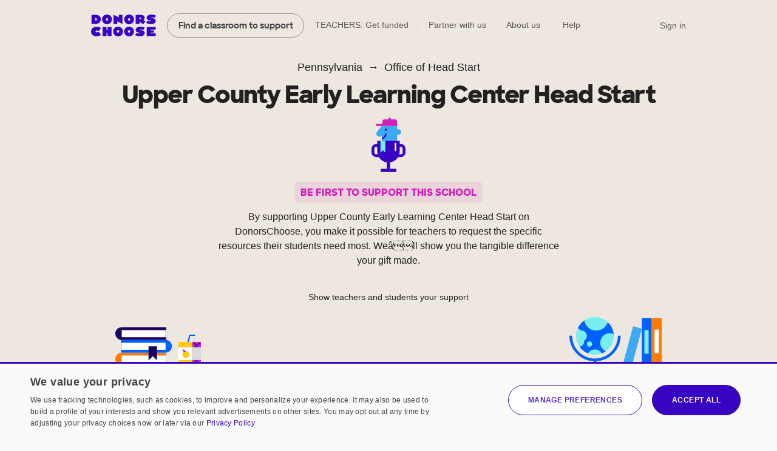

--- FILE ---
content_type: text/html;charset=UTF-8
request_url: https://www.donorschoose.org/schools/pennsylvania/office-of-head-start/upper-county-early-learning-center-head-start/122621
body_size: 12247
content:



































































	
	



































































































































































	
	




































































































 


































<!DOCTYPE html>
<html lang="en">
<head>
<meta charset="utf-8" />
<meta http-equiv="X-UA-Compatible" content="IE=edge,chrome=1" />
<meta name="format-detection" content="telephone=no" />







































































	
	








































































































	
	
		
		
			
		
	



<title>Upper County Early Learning Center Head Start in Telford, Pennsylvania on DonorsChoose</title>
<meta name="description" content="Upper County Early Learning Center Head Start is a public school in Telford, Pennsylvania that is part of Office of Head Start. It serves  studentsin Not specified ." />

<link rel="canonical" href="https://www.donorschoose.org/schools/pennsylvania/office-of-head-start/upper-county-early-learning-center-head-start/122621" />



	
		<meta property="og:image" content="https://cdn.donorschoose.net/images/school/og-image.jpg" />
		<meta property="og:image:secure_url" content="https://cdn.donorschoose.net/images/school/og-image.jpg" />
		
		
	

	<meta property="og:url" content="https://www.donorschoose.org/schools/pennsylvania/office-of-head-start/upper-county-early-learning-center-head-start/122621" />
	<meta property="og:site_name" content="DonorsChoose" />

	<meta property="og:title" content="Upper County Early Learning Center Head Start in Telford, Pennsylvania on DonorsChoose" />
	<meta property="og:description" content="Upper County Early Learning Center Head Start is a public school in Telford, Pennsylvania that is part of Office of Head Start. It serves  studentsin Not specified ." />

	<meta property="og:locale" content="en_US" />
	
		
		<meta property="og:type" content="website" />
	

	<meta name="twitter:title" content="Upper County Early Learning Center Head Start in Telford, Pennsylvania on DonorsChoose" />
	<meta name="twitter:description" content="Upper County Early Learning Center Head Start is a public school in Telford, Pennsylvania that is part of Office of Head Start. It serves  studentsin Not specified ." />
	<meta name="twitter:site" content="@donorschoose" />
	<meta name="twitter:creator" content="@donorschoose" />
	<meta name="twitter:domain" content="DonorsChoose" />
	<meta name="twitter:card" content="summary_large_image" />
	<meta name="twitter:image" content="https://cdn.donorschoose.net/images/school/og-image.jpg" />

	<meta property="fb:app_id" content="44550081712"/>

	
	
	




<link rel="apple-touch-icon" sizes="180x180" href="/apple-touch-icon.png?v=wAdEE3G333">
<link rel="icon" type="image/png" sizes="32x32" href="/favicon-32x32.png?v=wAdEE3G333">
<link rel="icon" type="image/png" sizes="16x16" href="/favicon-16x16.png?v=wAdEE3G333">
<link rel="manifest" href="/images/backend/site.webmanifest?v=wAdEE3G333">
<link rel="mask-icon" href="/safari-pinned-tab.svg?v=wAdEE3G333" color="#3803c1">
<meta name="msapplication-TileColor" content="#3803c1">
<meta name="theme-color" content="#3803c1">


<link type="text/css" rel="preload" href="https://cdn.donorschoose.net/gcss/general.css?version=a5e1cc242c7" as="style" />
<link type="text/css" rel="stylesheet" href="https://cdn.donorschoose.net/gcss/general.css?version=a5e1cc242c7" />




<link type="text/css" rel="preload" href="https://cdn.donorschoose.net/gcss/features/stats/schoolStatPage.css?version=a5e1cc242c7" as="style" />
<link type="text/css" rel="stylesheet" href="https://cdn.donorschoose.net/gcss/features/stats/schoolStatPage.css?version=a5e1cc242c7" />






































































	
	












































































<script type="text/javascript" nonce="ddc0cb4801e44b4584c9f58ccd1f4e99">
    window.addEventListener('error', function (e) {
        const data = {
            filename: e.filename,
            lineNumber: e.lineno,
            columnNumber: e.colno,
            errorType: e.error ? Object.getPrototypeOf(e.error).name : 'unknown',
            errorMessage: e.message,
        };
        // Use root-relative URL - hit secure from secure pages and WWW from WWW pages.
        fetch('/common/js_error_report.html', {
            method: 'POST',
            headers: {
                'Accept': 'application/json',
                'Content-Type': 'application/json'
            },
            body: JSON.stringify(data)
        });
    });
</script>





































































	
	




















































































<!-- CookieScript -->


    
    


































































	
	

















































































<script type="module" crossorigin="anonymous" src="https://cdn.donorschoose.net/js/output/modules/cookie-consent.js?version=a5e1cc242c7" nonce="ddc0cb4801e44b4584c9f58ccd1f4e99"  ></script>


    
    <script type="text/javascript" charset="UTF-8"
            src="//geo.cookie-script.com/s/8ec99d880e653c0a0a43478fc7185f85.js?country=pr&state=al-ak-az-ar-co-ct-de-fl-ga-hi-id-il-in-ia-ks-ky-la-me-md-ma-mi-mn-ms-mo-mt-ne-nv-nh-nj-nm-ny-nc-nd-oh-ok-or-pa-ri-sc-sd-tn-tx-ut-vt-va-wa-wv-wi-wy"
            nonce="ddc0cb4801e44b4584c9f58ccd1f4e99"
            defer></script>
    
    <script type="text/javascript" charset="UTF-8"
            src="//cdn.cookie-script.com/s/15624abd232cdef478b9553d15bd767c.js"
            nonce="ddc0cb4801e44b4584c9f58ccd1f4e99"
            defer></script>





































































	
	

















































































<script type="text/javascript" nonce="ddc0cb4801e44b4584c9f58ccd1f4e99">
self.name = "_orig";


	var distanceLearningProjectsV2Enabled = true;
	



	var distanceLearningProjectsEnabled = false;
	



var versionNum = "a5e1cc242c7";



var baseURL = "https://www.donorschoose.org/";



var secureBaseURL = "https://secure.donorschoose.org/";



var baseCacheURL = "https://cdn.donorschoose.net/";



var apiURL = "https://www.donorschoose.org/";



var baseS3URL = "https://storage.donorschoose.net/";



var secureS3URL = "https://storage.donorschoose.net/";



var baseAdminURL = "https://adminsecure.donorschoose.org/";



	var baseFrontURL = "https://www.donorschoose.org/";
	


	var secureFrontURL = "https://secure.donorschoose.org/";
	


var dcAPIKey = "H9v7hCeN";



var facebookAppId = "44550081712";



var heapApplicationId = "2017425730";



const googleAnalyticsId = '';


	var introVideoURL = "//www.youtube.com/embed/piqwb9R_Z-E?autoplay=1&wmode=opaque&cc_load_policy=1";
	


	var DPPVideoURL = "//www.youtube.com/embed/HnVe92yxQvk?autoplay=1&wmode=opaque&cc_load_policy=1";
	


	var introVideoURLNoAutoplay = "//www.youtube.com/embed/gxWPM2LMJ6I?autoplay=0&rel=0&showinfo=0&wmode=opaque&cc_load_policy=1";
	


	var equityFocusPage = "https://www.donorschoose.org/equity-focus";
	

var cspScriptTagNonce = 'ddc0cb4801e44b4584c9f58ccd1f4e99';

// Kept for now for legacy uses, but prefer the token from the cookie, which will work even for cached pages.
var csrfToken = "do_not_use";
var csrfTokenParameterName = "_csrf";
var csrfTokenHeaderName = "X-CSRF-TOKEN";
var csrfTokenCookieName = "wwwCsrfToken";


var pageName = "school_info";

var introVideoURL = "//www.youtube.com/embed/piqwb9R_Z-E?autoplay=1&wmode=opaque&cc_load_policy=1";
var equityFocusPage = "https://www.donorschoose.org/equity-focus"

var DPPVideoURL = "//www.youtube.com/embed/HnVe92yxQvk?autoplay=1&wmode=opaque&cc_load_policy=1";

var breakpointMobileWidthPx = 736;


var mobileOptimized = true;



var stripePublishableAPIKey = "pk_live_51H2kayClFZfiknz0ZOHZW5F4awL951srQfyibbHj6AhPsJJMeW8DvslUQ1BlvylhWPJ1R1YNMYHdpL3PyG6ymKEu00dNyHWgR7";


	
	const checkoutSigninNoExkey = false;


</script>




<script type="text/javascript" src="//ajax.googleapis.com/ajax/libs/jquery/3.6.0/jquery.min.js" crossorigin="anonymous" integrity="sha512-894YE6QWD5I59HgZOGReFYm4dnWc1Qt5NtvYSaNcOP+u1T9qYdvdihz0PPSiiqn/+/3e7Jo4EaG7TubfWGUrMQ==" nonce="ddc0cb4801e44b4584c9f58ccd1f4e99" ></script>



    
    
    
    
        <meta name="viewport" content="width=device-width, initial-scale=1">
    


<script type="text/javascript" nonce="ddc0cb4801e44b4584c9f58ccd1f4e99">
    
    var isMobileDevice = false;
    var isiPad = false;
</script>





































































	
	

















































































<script type="text/javascript" crossorigin="anonymous" src="https://cdn.donorschoose.net/js/output/general.js?version=a5e1cc242c7" nonce="ddc0cb4801e44b4584c9f58ccd1f4e99"  ></script>





































































	
	

















































































<script type="module" crossorigin="anonymous" src="https://cdn.donorschoose.net/js/output/modules/general-module.js?version=a5e1cc242c7" nonce="ddc0cb4801e44b4584c9f58ccd1f4e99"  ></script>













































































	
	














































































<script type="text/javascript" src="https://cdn.heapanalytics.com/js/heap-2017425730.js"
        nonce="ddc0cb4801e44b4584c9f58ccd1f4e99" defer></script>

<script type="text/javascript" nonce="ddc0cb4801e44b4584c9f58ccd1f4e99">
    
    
    window.ga = function() {};
    window.GoogleAnalyticsObject = 'ga'; //keep this line for compatibility.

    
    // Optimizely Universal Analytics Integration
    window.optimizely = window.optimizely || [];
    
    window.optimizely.push("activateUniversalAnalytics");

    

    
    (function() {
        window.heap=window.heap||[];
        window.heap.appid=heapApplicationId;
        window.heap.config={secureCookie: true, forceSSL: true};
        
        for(var o=function(e){return function(){heap.push([e].concat(Array.prototype.slice.call(arguments,0)))}},p=["addEventProperties","addUserProperties","clearEventProperties","identify","removeEventProperty","setEventProperties","track","unsetEventProperty"],c=0;c<p.length;c++)heap[p[c]]=o(p[c])
    })();
</script>






































































	
	














































































</head>
<body>






































































	
	























































































<div id="teacher-ambassador-banner" class="js-teacher-ambassador-banner">
    You're on track to get doubled donations (and unlock a reward for the colleague who referred you). Keep up the great work!
</div>


<div id="mainHeader" data-header-type="">

    <div class="all-other-banners">
        <div id="annual-receipt-banner">
            <a tabindex="0" aria-label="close alert" class="dismiss js-hide-annual-receipt-banner" href="#">
                


































































	
	















































































	




<svg  class="icon icon-delete is-button"><use xlink:href="/images/icon/icon-junior.svg#icon-delete"></use></svg>

            </a>
            Take credit for your charitable giving! Check out your <a class="tax-link" href="https://secure.donorschoose.org/donors/giving_history.html">tax receipts</a>
        </div>

        
        
        
        


































































	
	






















































































	
	
		
	







        

        
        


































































	
	






















































































	
	
		
	







        

        
        
        


































































	
	






















































































	
	
		
	








        
        


































































	
	






















































































	
	
		
	








        
        
        


































































	
	






















































































	
	
		
	







        
        


































































	
	






















































































	
	
		
	








        

        
        
        


































































	
	






















































































	
	
		
	








        
        


































































	
	






















































































	
	
		
	







        
        


































































	
	






















































































	
	
		
	







        
        


































































	
	






















































































	
	
		
	







        


        
        
        


































































	
	






















































































	
	
		
	







        



        
        


































































	
	






















































































	
	
		
	







        
        
        


































































	
	






















































































	
	
		
	







        

        
        
        


































































	
	






















































































	
	
		
	







        

        
        
        


































































	
	






















































































	
	
		
	







        


































































	
	






















































































	
	
		
	








        
        


































































	
	






















































































	
	
		
	







        


































































	
	






















































































	
	
		
	










        
        


































































	
	






















































































	
	
		
	








        
        


































































	
	






















































































	
	
		
	








        
        


































































	
	






















































































	
	
		
	








        
        


































































	
	






















































































	
	
		
	









        
        


































































	
	






















































































	
	
		
	








        
        


































































	
	






















































































	
	
		
	








        
        


































































	
	






















































































	
	
		
	








        
        


































































	
	






















































































	
	
		
	








        
        


































































	
	






















































































	
	
		
	








        
        


































































	
	






















































































	
	
		
	








        
        


































































	
	






















































































	
	
		
	








        
        


































































	
	






















































































	
	
		
	







        
        


































































	
	






















































































	
	
		
	








        
        


































































	
	






















































































	
	
		
	








        
        


































































	
	






















































































	
	
		
	








        
        
        


































































	
	






















































































	
	
		
	







        
        


































































	
	






















































































	
	
		
	







        
        
        


































































	
	






















































































	
	
		
	








        
        
        


































































	
	






















































































	
	
		
	








        
        
        


































































	
	






















































































	
	
		
	








        
        


































































	
	






















































































	
	
		
	








        
        


































































	
	






















































































	
	
		
	








        
        
        


































































	
	






















































































	
	
		
	







        
        


































































	
	






















































































	
	
		
	








        

        
        
        


































































	
	






















































































	
	
		
	








        
        


































































	
	






















































































	
	
		
	








        
        


































































	
	






















































































	
	
		
	








        
        


































































	
	






















































































	
	
		
	








        
        
        


































































	
	






















































































	
	
		
	








        
        


































































	
	






















































































	
	
		
	








        
        


































































	
	






















































































	
	
		
	








        
        


































































	
	






















































































	
	
		
	








        
        <div class="quick-donate-header show-quick-donate">
            <a href="https://secure.donorschoose.org/credits" class="button-secondary small quick-donate-button">Donate</a>
        </div>

        <div class="use-credits-header">
            <div class="use-credits-container">
                <span class="message">To use your <strong>$50 gift card credits</strong>, find a project to fund and we'll automatically apply your credits at checkout.</span>
                <a target="_top" href="https://www.donorschoose.org/donors/search.html" class="button-secondary small">Find a classroom project</a>
            </div>
        </div>

        <div id="promo-code-redemption-banner" class="promo-banner">
            <div class="container">
                <span id="promo-code-redemption-message" class="banner-content">Your promo code has been successfully applied and will be reflected in checkout.</span>
            </div>
        </div>

        <div id="teacher-email-confirm-banner" class="banner-alert highlight redux">
            <div class="container">
                <p>
                    Check your email to verify your account and get started on your first project. <a href="https://secure.donorschoose.org/teacher/confirmEmail.html">Didn't receive the email?</a>
                </p>
                <a tabindex="0" aria-label="close alert" class="close js-hide-teacher-email-confirm-banner" href="#">
                    


































































	
	















































































	




<svg  class="icon icon-delete is-button"><use xlink:href="/images/icon/icon-junior.svg#icon-delete"></use></svg>

                </a>
            </div>
        </div>
    </div>

    <nav id="mobile-header">
        <a target="_top" class="logo DClogo js-mobile-dc-logo" href="https://www.donorschoose.org/">DonorsChoose</a>
        <div class="menu-items">
            <a class="mini-cart" data-value="" href="https://secure.donorschoose.org/donors/givingCart.html">


































































	
	















































































	




<svg  class="icon icon-cart "><use xlink:href="/images/icon/icon-junior.svg#icon-cart"></use></svg>
</a>
            <span tabindex="0" class="button-secondary small menu-icon js-mobile-menu js-click-on-enter-or-space">Menu</span>
        </div>
    </nav>

    <a href="#mainBody" class="skip-navigation">Skip to main content</a>

    <!-- REDUX HEADER -->
    <nav id="main-header" class="teacher">
        <div id="header-links">
            <a target="_top" class="logo DClogo js-header-link-dc-logo" href="https://www.donorschoose.org/">DonorsChoose</a>
            <a target="_top" class="button-secondary small find-classroom js-header-link-search" href="https://www.donorschoose.org/donors/search.html">Find a classroom to support</a>
            <a target="_top" class="get-funded js-header-link-get-funded" href="https://www.donorschoose.org/teachers">TEACHERS: Get funded</a>
            <a target="_top" class="partnerships js-header-link-partners" href="https://www.donorschoose.org/about/partner_center.html">Partner with us</a>
            <a target="_top" class="about js-header-link-about" href="https://www.donorschoose.org/about">About us</a>
            <div class="other-ways-to-give">
                <a target="_top" class="ways-to-give js-header-other-ways-to-give" href="https://www.donorschoose.org/waystogive">Other ways to give</a>
                <div class="other-ways-to-give-hover">
                    <a class="ways-to-give-option" target="_top" href="https://secure.donorschoose.org/about/partner_center.html" role="link" aria-label="link to partner center">
                        <div class="graphic partner-with-us" role="img" aria-label="partner with us icon"></div>
                        <div class="option-text">
                            <h3>Partner with us</h3>
                            <p>Is your company or foundation looking to make an impact? DonorsChoose offers the most direct way to make a difference for public school students and teachers.</p>
                        </div>
                    </a>
                    <a class="ways-to-give-option" target="_top" href="https://help.donorschoose.org/hc/en-us/articles/115015863248-Donating-using-cryptocurrency" role="link" aria-label="link to cryptocurrency help center article">
                        <div class="graphic cryptocurrency" role="img" aria-label="cryptocurrency icon"></div>
                        <div class="option-text">
                            <h3>Cryptocurrency</h3>
                            <p>Would you like to use your cryptocurrency to make a donation? If you're interested in donating digital currency, we currently accept Bitcoin, Bitcoin Cash, Ethereum, or Litecoin.</p>
                        </div>
                    </a>
                    <a class="ways-to-give-option" target="_top" href="https://secure.donorschoose.org/donors/account-credit" role="link" aria-label="link to account credit">
                        <div class="graphic account-credits" role="img" aria-label="account credits icon"></div>
                        <div class="option-text">
                            <h3>Account credits</h3>
                            <p>Do you want to donate once but support teachers year-round? Account credits are funds that you can contribute now and draw from later to fund classroom projects.</p>
                        </div>
                    </a>
                    <a class="ways-to-give-option" target="_top" href="https://help.donorschoose.org/hc/en-us/articles/202500908-Donate-by-stock-transfer" role="link" aria-label="link to stocks help center article">
                        <div class="graphic stocks" role="img" aria-label="stocks icon"></div>
                        <div class="option-text">
                            <h3>Stocks</h3>
                            <p>If you choose to donate stocks, we'll guide you on what steps to take. After processing, you'll receive a gift code that you can use to support projects that move you.</p>
                        </div>
                    </a>
                    <a class="ways-to-give-option" target="_top" href="https://help.donorschoose.org/hc/en-us/articles/201937176" role="link" aria-label="link to legacy gifting help center article">
                        <div class="graphic legacy-gift" role="img" aria-label="legacy gifting icon"></div>
                        <div class="option-text">
                            <h3>Legacy gift</h3>
                            <p>Thank you for considering us as part of your plans to leave an impact that supports education. You can name DonorsChoose as a beneficiary, and we'll help tailor exactly where you'd like your support to land.</p>
                        </div>
                    </a>
                    <a class="ways-to-give-option" target="_top" href="https://secure.donorschoose.org/donors/recurring_donation_landing.html" role="link" aria-label="link to monthly giving">
                        <div class="graphic monthly" role="img" aria-label="monthly giving icon"></div>
                        <div class="option-text">
                            <h3>Give monthly</h3>
                            <p>Choose to donate monthly at a self-specified dollar amount. We'll charge you today and give you account credits that you can use to support projects that inspire you over the next 12 months.</p>
                        </div>
                    </a>
                    
                    
                        
                        <a class="ways-to-give-option" target="_top" href="https://www.donorschoose.org/about/donor-advised-funds.html" role="link" aria-label="link to donor advised funds">
                            
                            
                            <div class="graphic daf" role="img" aria-label="donor-advised funds icon"></div>
                            <div class="option-text">
                                <h3>Donor-advised funds</h3>
                                <p>The best way to give to DonorsChoose through your DAF is with account credits. Purchase the credits, then pick projects to support over the next 12 months.</p>
                            </div>
                        </a>
                        <a class="ways-to-give-option" target="_top" href="https://help.donorschoose.org/hc/en-us/articles/1500003375961-Donate-with-Qualified-Charitable-Distributions-QCD-through-your-IRA" role="link" aria-label="link to IRA help center article">
                            <div class="graphic ira" role="img" aria-label="IRA icon"></div>
                            <div class="option-text">
                                <h3>IRA</h3>
                                <p>Do you want to choose projects with Qualified Charitable Distributions from your IRA? We'll help you generate the information your IRA Custodian needs.</p>
                            </div>
                        </a>
                </div>

            </div>

            <a target="_top" class="help js-header-link-help" href="https://help.donorschoose.org/">Help</a><a target="_top" class="accessibility js-header-link-accessibility" href="https://www.donorschoose.org/about/accessibility.html">Web Accessibility</a></div><!-- no white space here --><div id="account-links" class="account">
        <span class="cart-group">
            <a class="mini-cart" aria-label="checkout donation" tabindex="0" data-value="" href="https://secure.donorschoose.org/donors/givingCart.html">


































































	
	















































































	




<svg  class="icon icon-cart "><use xlink:href="/images/icon/icon-junior.svg#icon-cart"></use></svg>

            </a>
            <span class="cart-message"></span>
        </span>
        <div id="signin-link" class="account">
            
            <a target="_top" class="js-header-link-sign-in" href="https://secure.donorschoose.org/common/signin.html?pageFromType=">Sign in</a>
        </div>
        <div id="user-account-links">
            <a target="_top" href="https://secure.donorschoose.org/common/myaccount.html" id="account-trigger" class="js-header-link-greeting"><span class="greetings"></span>


































































	
	















































































	




<svg  class="icon icon-navigatedown "><use xlink:href="/images/icon/icon-junior.svg#icon-navigatedown"></use></svg>
</a>
            <div class="subnav account"></div>
        </div>
    </div>
    </nav>

    <div class="newbie-banner match-code">
        <div class="container charity">
            <a tabindex="0" aria-label="close alert" class="dismiss js-hide-match-code" href="#">
                


































































	
	















































































	




<svg  class="icon icon-delete is-button"><use xlink:href="/images/icon/icon-junior.svg#icon-delete"></use></svg>

            </a>
            <div class="description">
                <div class="map-point"></div>
                <h3><span class="subtitle">Help teachers & students in your hometown this season!</span><br> Use code <span class="promo-emphasis">HOME</span> at checkout and your donation will be <span class="promo-emphasis">matched up to $100</span>.</h3>
            </div>
        </div>
    </div>

    <div id="teacher-school-email-confirm-banner">
        <div class="screen">
        </div>
        <div class="overlay verification-confirmed-message">
            


































































	
	















































































	




<svg  class="icon icon-check "><use xlink:href="/images/icon/icon-junior.svg#icon-check"></use></svg>

            <p>
                Your school email address was successfully verified.
            </p>
            <a tabindex="0" class="button-primary close js-hide-teacher-school-email-confirm-banner" href="#">
                Got it
            </a>
        </div>
    </div>


</div>

<!-- IE SPECIFIC logic to display lives in userAgent.js-->
<div id="ie_header_error_holder" class="banner-alert highlight">
    <div class="container">
        <p>
            <strong>Your web browser might not work well with our site.</strong> We recommend you <a href="#" class="js-upgrade-browser-link">upgrade your browser</a>.
        </p>
        <div id="other-browsers">
            <div class="other-browser"><a href="http://www.mozilla.org" target="_blank">Firefox</a></div>
            <div class="other-browser"><a href="http://www.apple.com/safari" target="_blank">Safari</a></div>
            <div class="other-browser"><a href="http://www.google.com/chrome/" target="_blank">Google Chrome</a></div>
            <div class="other-browser"><a href="http://www.microsoft.com/edge" target="_blank">Microsoft Edge</a></div>
        </div>
    </div>
</div>
<!-- /IE SPECIFIC -->


<!-- PROMO STRIP: SITE-WIDE zone 55555 or HOMEPAGE zone 10001 -->

    

<!-- /PROMO STRIP: SITE-WIDE zone 55555 or HOMEPAGE zone 10001 -->



<!-- MAIN BODY -->




<!-- TITLE BAR -->


<!-- /TITLE BAR -->

<!-- INNER_BODY -->
<div tabindex=0 id="mainBody">

<!-- MESSAGES -->

<div class="errorbar">






</div>

<!-- /MESSAGES -->

<!-- LEFT_NAV -->

<!-- /LEFT_NAV -->
<!-- CENTER BODY -->

		<div id="js-init-data" style="display: none">{&#034;monthlySchoolDonationEnabled&#034;:false,&#034;callToActionDisplayName&#034;:&#034;Upper County Early Learning Center Head Start&#034;,&#034;allowSchoolLevelGiving&#034;:true,&#034;hasFundedProjects&#034;:false,&#034;projectGratitudeData&#034;:[],&#034;pageName&#034;:&#034;schoolpage_122621&#034;,&#034;usesDonorsChoose&#034;:false,&#034;infoPageType&#034;:&#034;school&#034;,&#034;demographicsInfo&#034;:{&#034;numStudents&#034;:null,&#034;numTeachers&#034;:null,&#034;percentFrplEligible&#034;:23,&#034;percentAsian&#034;:3,&#034;percentBlack&#034;:2,&#034;percentWhite&#034;:84,&#034;percentIndigenous&#034;:0,&#034;percentLatinx&#034;:5,&#034;showFreeAndReducedPriceLunchInfo&#034;:true,&#034;showDemographicsInfo&#034;:true,&#034;sourceTooltipString&#034;:&#034;US Census Data for the surrounding geographic area&#034;,&#034;gradesServed&#034;:&#034;Not specified&#034;,&#034;studentTeacherRatio&#034;:null,&#034;demographicsDataSource&#034;:&#034;Census ZCTA&#034;,&#034;equityFocus&#034;:false,&#034;titleOne&#034;:false,&#034;metroType&#034;:&#034;UNCLASSIFIED&#034;,&#034;ncesMetroType&#034;:null},&#034;schoolId&#034;:122621,&#034;financialInfo&#034;:null,&#034;twitterShareText&#034;:&#034;Learn more about Upper County Early Learning Center Head Start on @DonorsChoose:&#034;,&#034;schoolName&#034;:&#034;Upper County Early Learning Center Head Start&#034;,&#034;canonicalPageUrl&#034;:&#034;schools/pennsylvania/office-of-head-start/upper-county-early-learning-center-head-start/122621&#034;}</div>

        <section class="area-intro area-breadcrumb" id="give">
            <div class="container">
                <ul class="breadcrumb">
                    <li><a class="state" href="https://www.donorschoose.org/schools/pennsylvania">Pennsylvania</a></li>
                    <li><a class="district" href="https://www.donorschoose.org/schools/pennsylvania/office-of-head-start/16828">Office of Head Start</a></li>
                </ul>
                <h1 class="school js-entity-name">Upper County Early Learning Center Head Start</h1>
                <div class="school-title-info empty">
                    
                        <div class="founding-supporter">
                            <div class="founding-person"></div>
                            <div class="trophy"></div>
                        </div>
                        <h3 class="no-active-teachers">BE FIRST TO SUPPORT THIS SCHOOL</h3>
                        <p>By supporting Upper County Early Learning Center Head Start on DonorsChoose, you make it possible for teachers to request the specific resources their students need most. Weâll show you the tangible difference your gift made.</p>
                    
                    
                    
                    
                    






                    <div class="donor-size">
                        
                            
                            
                                Show teachers and students your support
                            
                        
                    </div>
                    <div id="react-cta-widget" class="js-navigation"></div>
                    <div class="pad"></div>
                </div>
            </div>
        </section>
        
        <section class="area-about" id="about">
            <div class="container">
                <div class="fluid-container">
                    <div class="col col8">
                        <h3>About this school</h3>
                        <div class="description">Upper County Early Learning Center Head Start is
                            
                                
                                    
                                        a public school
                                        
                                        
                                        
                                        
                                    
                                
                                
                            
                            in Telford, Pennsylvania that is part of Office of Head Start.
                            
                                
                                
                            
                            
                                
                                
                                
                                
                            
                        </div>
                        
                        
                            <div class="no-teachers">

                            </div>
                        
                    </div>
                    <div class="col col4">
                        <div class="school-info-wrapper">
                            <div id="react-follow" class="follow-container"></div>
                            <div class="school-info-stat public-school">
                                Public School
                            </div>
                            
                            <div class="school-info-stat grades">
                                    Grades Not specified
                            </div>
                            <div class="school-info-stat students-reached">
                                
                                    
                                    
                                        # of students unavailable
                                    
                                
                            </div>
                            <div class="school-info-stat teachers">
                                
                                    
                                    
                                        # of teachers unavailable
                                    
                                
                            </div>
                            <div class="school-info-stat location">
                                <div>
                                    <div>
                                            4030 Bethlehem Pike<span class="tooltip-wrapper" tabindex="0">
                                                


































































	
	















































































	




<svg  class="icon icon-help populate-tooltip"><use xlink:href="/images/icon/icon-junior.svg#icon-help"></use></svg>

                                                <span class="hover-tooltip">Contact info is sourced from our partners at MDR Education, and DonorsChoose updates our site ahead of each school year.</span>
                                            </span>
                                    </div>
                                    <div>Telford, PA 18969
                                        
                                        <a href="/donors/map.html?startingZip=18969">View local requests</a>
                                    </div>
                                </div>
                            </div>
                            
                        </div>
                    </div>
                </div>
            </div>
        </section>
        <section id="subnav-container" class="js-navigation">
            <div id="subnav" class="container">
                    <div id="active-bar"></div>
                    <a class="button-primary small" href="#main-header">Give to this school</a>
                    <a href="#about" data-target="#about" class="js-nav-link" aria-current="page">About</a>
                    
                    
                    <a href="#teachers" data-target="#teachers" class="js-nav-link">Teachers</a>
                    
                        <a href="#students" data-target="#students" class="js-nav-link">Students</a>
                    
                    
            </div>
        </section>
        <div class="pad"></div>
        
        <div class="container">
            <div class="reinforcement">
                <div class="left">
                    <div class="pre-header">Direct, proactive support</div>
                    <div class="research">
                        <span class="highlight">Empower teachers at</span> Upper County Early Learning Center Head Start <span class="highlight">to request what their students need.</span>
                    </div>
                    <a class="button-primary" href="#top">Give to this school</a>
                </div>
                <div class="right">
                    <div class="attribution">
                        <div class="top">Ms. Vero, a DonorsChoose teacher for 9 years.</div>
                        <div class="bottom">Kindergarten teacher at PS81 - Robert J. Christen School in Bronx, NY</div>
                    </div>
                </div>
            </div>
        </div>
        
        <section class="area-teachers js-content-section" id="teachers">
            <div class="container">
                <h2>Upper County Early Learning Center Head Start Teachers on DonorsChoose</h2>
                
                
                    <p class="no-teachers">No teachers registered with DonorsChoose yet</p>
                    <div class="active-teachers-section">
                        <div class="illo"></div>
                        <div class="empty">
                                <div class="help-content">
                                    <h3>Help a teacher get started!</h3>
                                    <p><strong>Share this link</strong> with a teacher you know to invite them to create their first project and help fundraise. By making a donation and we'll reach out to the principal to get a teacher started and fund their first request.</p>
                                    
                                    <div id="shareBar"
                                         data-entityURL="https://www.donorschoose.org/schools/pennsylvania/office-of-head-start/upper-county-early-learning-center-head-start/122621"
                                         data-tafURL="https://secure.donorschoose.org/donors/share_schoolpage.html?school=122621"
                                         data-nextdoor-share-body="Hi! I'm a neighbor here looking to get support for Upper County Early Learning Center Head Start: "
                                         data-custom-header="Give this school a boost!"
                                         data-custom-body="Encourage others to donate to Upper County Early Learning Center Head Start"
                                         data-hide-email-share="false"
                                         data-hide-nextdoor-share="false"
                                    ></div>
                                </div>
                            </div>
                    </div>
                
            </div>
        </section>
        
        		<section class="area-flag tapestry">
			<div class="container">
				<h2>DonorsChoose is the most trusted classroom funding site for public school teachers.</h2>
                <p>Every donation funds real needs &mdash; pencils, books, lab equipment, art supplies, and more &mdash; helping students learn and thrive. We ship supplies directly to the school, and you'll see exactly where each dollar goes.</p>
				<a href="https://www.donorschoose.org/about" class="button-secondary button-overlay small">See how DonorsChoose works</a>
			</div>
		</section>


		
			



































































	
	













































































	<section class="area-demo js-content-section" id="students">
		<div class="container">
			<h2>Upper County Early Learning Center Head Start Demographics
			</h2>
			<div class="fluid-container">
				<div class="col col12">
					<div class="breakdown">
						<div class="charts">
							
								
									<div class="frpl">
										<div id="frpl-chart">
											<canvas id="js-frpl-chart" width="100" height="100"></canvas>
											<div class="stat-group">
												<div class="stat-amount">23%</div>
												<div class="stat-label">of students receive free or reduced price lunch
													<span class="tooltip-wrapper" tabindex="0">
														


































































	
	















































































	




<svg  class="icon icon-help populate-tooltip"><use xlink:href="/images/icon/icon-junior.svg#icon-help"></use></svg>

														<span class="hover-tooltip">
															Data about students' economic need comes from the National Center for Education Statistics, via our partners at MDR Education. <a
															href="https://help.donorschoose.org/hc/en-us/articles/202375748-How-is-a-school-s-economic-need-level-defined-at-DonorsChoose-">Learn more</a>
														</span>
													</span>
												</div>
											</div>
										</div>
									</div>
								
								
							
							
								
									<div class="ppoc">
										<div id="demographics-chart">
											<canvas id="js-demographics-chart-1" width="100" height="100"/>
										</div>
										<div class="caption">Source: US Census Data for the surrounding geographic area</div>
										<div class="stat-group">
											<div class="stat-amount">10%</div>
											<div class="stat-label">of students are Black, Latino, Native
												American, or Asian
												<span class="tooltip-wrapper" tabindex="0">
													


































































	
	















































































	




<svg  class="icon icon-help populate-tooltip"><use xlink:href="/images/icon/icon-junior.svg#icon-help"></use></svg>
<span class="hover-tooltip">
													Data about school demographics comes from the National Center for Education Statistics, via our partners at MDR Education. The numbers in this chart may not add up to 100% because of limitations in the available data.</span>
												</span>
											</div>
										</div>
									</div>
								
								
							
						</div>
					</div>
				</div>
			</div>
			<div class="fluid-container">
				<div class="col col2"></div>
				<div class="col col8">
					<div class="inequality-callout">
						<p>Schools in districts that mainly serve students of color receive substantially less state and
							local support than similar districts that serve primarily White students. <a
									class="subtle-link" href="https://www.donorschoose.org/equity-focus">Learn more about this gap, why it exists, and how you
								can help close it.</a></p>
					</div>
				</div>
				<div class="col col2"></div>
			</div>
		</div>
	</section>


		

		
		

	
<!-- /CENTER BODY -->
<!-- RIGHT_NAV -->

<!-- /RIGHT_NAV -->
</div>
<!-- /INNER_BODY -->

<!-- /MAIN BODY -->





































































	
	














































































<!-- SET VARS FOR DONATION ACQ. TRACKING -->
<script type="text/javascript" nonce="ddc0cb4801e44b4584c9f58ccd1f4e99">/* <![CDATA[ */
var genLandingURL = location.href;


/* ]]> */</script>
<!-- SET VARS FOR DONATION ACQ. TRACKING -->





































































	
	

























































































<script type="text/javascript" nonce="ddc0cb4801e44b4584c9f58ccd1f4e99">
	if (document.getElementsByClassName('js-page-specific-javascript-variables').length > 0) {
		const jsVariables = JSON.parse(document.getElementsByClassName('js-page-specific-javascript-variables')[0].textContent);
		for (var key in jsVariables) {
			if (jsVariables.hasOwnProperty(key)) {
				window[key] = jsVariables[key];
			}
		}
	}
</script>




<div id="signin-overlay-main"></div>



































































	
	

















































































<script type="module" crossorigin="anonymous" src="https://cdn.donorschoose.net/js/output/modules/signin-overlay.js?version=a5e1cc242c7" nonce="ddc0cb4801e44b4584c9f58ccd1f4e99"  ></script>




	
	
		


































































	
	

















































































<script type="module" crossorigin="anonymous" src="https://cdn.donorschoose.net/js/output/modules/info-landing-page.js?version=a5e1cc242c7" nonce="ddc0cb4801e44b4584c9f58ccd1f4e99"  ></script>

	
		


































































	
	

















































































<script type="module" crossorigin="anonymous" src="https://cdn.donorschoose.net/js/output/modules/standardOnePager.js?version=a5e1cc242c7" nonce="ddc0cb4801e44b4584c9f58ccd1f4e99"  ></script>

	




    
    
    
        


































































	
	















































































<!-- FOOTER -->



<footer id="mainFooter">
	<div class="footer-container">
		<div class="fluid-container">

			<div id="footer-mobile-links" class="mobile">
				<a target="_top" class="button-secondary small" href="https://help.donorschoose.org/">Help center</a>

				<ul>
					<li><a target="_top" href="https://www.donorschoose.org/donors/search.html">Find a project</a></li>
					<li><a target="_top" href="https://www.donorschoose.org/donors/giftoptions.html">Gift cards</a> / <a target="_top" href="https://shop.donorschoose.org/">Store</a></li>
					<li><a target="_top" href="https://www.donorschoose.org/about/partner_center.html">Partner with us</a></li>
					<li><a target="_top" href="https://help.donorschoose.org/hc/en-us/articles/202002793">Support us</a></li>
					<li><a target="_top" href="https://www.donorschoose.org/volunteer">Volunteer with us</a></li>
					<li><a target="_top" href="https://playground.donorschoose.org/">Design playground</a></li>
					<li><a target="_top" href="https://www.donorschoose.org/about/ways-to-give.html">Ways to give</a></li>
				</ul>
				<ul>
					<li><a target="_top" href="https://www.donorschoose.org/about">About us</a></li>
					<li><a target="_top" href="https://www.donorschoose.org/equity-focus">Our Equity Focus</a></li>
					<li><a target="_top" href="https://www.donorschoose.org/careers">Join our team</a></li>
					<li><a target="_top" href="https://www.donorschoose.org/communities">Communities</a></li>
					<li><a target="_top" href="https://www.donorschoose.org/blog/">Blog</a></li>
					<li><a target="_top" href="https://www.donorschoose.org/about/media.html">Media info</a></li>
					<li><a target="_top" href="https://www.donorschoose.org/common/contact_landing.html">Contact us</a></li>
				</ul>

			</div><!--#footer-mobile-links-->


			<div class="col col6">
				<div id="footerSummary">
					<h5>Supporting teachers and students since&nbsp;2000</h5>
					<p>DonorsChoose makes it easy for anyone to help a classroom in need. Public school teachers from every corner of America create classroom project requests, and you can give any amount to the project that inspires you.</p>
                    <p class="footer-award">We've earned the highest possible ratings from <a class="subtle-link" href="https://www.charitywatch.org/ratings-and-metrics/donorschooseorg/706" target="_blank">Charity Watch</a>, <a class="subtle-link" href="https://www.charitynavigator.org/ein/134129457" target="_blank">Charity Navigator</a>, and <a class="subtle-link" href="https://www.guidestar.org/profile/13-4129457" target="_blank">Guidestar</a>.</p>
                    <div class="stats"></div>
                    <p>EIN: 13-4129457</p>
                </div>
			</div>

			<div id="footerLinks" class="desktop">
				<div class="col col2">
					<h5>About Us</h5>
					<ul>
						<li><a target="_top" href="https://www.donorschoose.org/about">Mission</a></li>
						<li><a target="_top" href="https://www.donorschoose.org/about/impact.html">Impact</a></li>
						<li><a target="_top" href="https://www.donorschoose.org/equity-focus">Equity Focus</a></li>
						<li><a target="_top" href="https://www.donorschoose.org/about/finance.html">Finances</a></li>
						<li><a target="_top" href="https://www.donorschoose.org/about/meet_the_team.html">Staff &amp; Board</a></li>
						<li><a target="_top" href="https://www.donorschoose.org/careers">Careers</a></li>
						<li><a target="_top" href="https://www.donorschoose.org/about/accessibility.html">Web Accessibility</a></li>
					</ul>
				</div>

				<div class="col col2">
					<h5><a target="_top" class="subtle-link" href="https://www.donorschoose.org/about/ways-to-give.html">Ways to Give</a></h5>
					<ul>
						<li><a target="_top" href="https://www.donorschoose.org/donors/search.html">Find a project</a></li>
						<li><a target="_top" href="https://secure.donorschoose.org/donors/account-credit">Account credits</a></li>
						<li><a target="_top" href="https://www.donorschoose.org/donors/giftoptions.html">Gift cards</a>
                        
                            
                            
                                <li><a target="_top" href="https://www.donorschoose.org/about/donor-advised-funds.html">Donor-advised funds</a></li>
                            
                        
						<li><a target="_top" href="https://www.donorschoose.org/about/partner_center.html">Partner with us</a></li>
						<li><a target="_top" href="https://www.donorschoose.org/donors/recurring_donation_landing.html">Give monthly</a></li>
						<li><a target="_top" href="https://www.donorschoose.org/volunteer">Volunteer with us</a></li>
						<li><a target="_top" href="https://help.donorschoose.org/hc/en-us/articles/201937176">Leave a legacy gift</a></li>
						<li><a target="_top" href="https://www.donorschoose.org/donors/direct-gift">Unrestricted gift</a></li>
					</ul>
				</div>

				<div class="col col2">
					<h5>Connect</h5>
					<ul>
						<li><a target="_top" href="https://help.donorschoose.org/">Help center</a></li>
						<li><a target="_top" href="https://www.donorschoose.org/communities">Communities</a></li>
						<li><a target="_top" href="https://www.donorschoose.org/about/media.html">Media</a> / <a target="_top" href="https://www.donorschoose.org/blog/">Blog</a></li>
						<li><a target="_top" href="https://www.donorschoose.org/data">Open data</a></li>
						<li><a target="_top" href="https://playground.donorschoose.org/">Design playground</a></li>
						<li><a target="_top" href="https://www.donorschoose.org/common/contact_landing.html">Contact us</a></li>
					</ul>
				</div>

            </div>
		</div>
        <div class="secondary-actions fluid-container">
            <div class="socials">
                <div id="footer-share-links">
                    <h5>Join our community:</h5>
                    <ul>
                        <li>
                            <a aria-label="Instagram" target="_top" class="js-footer-share-link-instagram instagram" href="https://instagram.com/donorschoose"></a>
                        </li>
                        <li>
                            <a aria-label="LinkedIn" target="_top" class="js-footer-share-link-linkedin linkedin" href="https://www.linkedin.com/company/donorschoose"></a>
                        </li>
                        <li>
                            <a aria-label="Facebook" target="_top" class="js-footer-share-link-facebook facebook" href="https://www.facebook.com/DonorsChoose"></a>
                        </li>

                        <li>
                            <a aria-label="TikTok" target="_top" class="js-footer-share-link-tiktok tiktok" href="https://www.tiktok.com/@donorschoose"></a>
                        </li>
                    </ul>
                </div>
            </div>
            <div id="email-contact-sign-up-widget" class="form-redux"></div>
        </div>

		<div id="footer-teacher-link">
			<p>Information for <a href="https://www.donorschoose.org/teachers" class="subtle-link" target="_top">Teachers</a>, <a href="https://www.donorschoose.org/principals" class="subtle-link" target="_top">Principals</a>, <a href="https://www.donorschoose.org/district-leaders" class="subtle-link" target="_top">District Leaders</a>, and <a href="https://www.donorschoose.org/state-leaders" class="subtle-link" target="_top">Government Officials</a></p>
		</div>
	</div>

	<div id="footer-supporters">
		<div class="footer-container">
			<p>Open to every public school in America thanks to <a target="_top" href="https://www.donorschoose.org/about/our_supporters.html">our partners</a></p>
            <div class="partner-tier premier-tier desktop">
                <a target="_top" href="https://www.donorschoose.org/about/our_supporters.html"><div aria-label="Ripple" class="footer-logo logo-ripple"></div></a>
            </div>

			<div class="partner-tier top-tier desktop">
				<a target="_top" href="https://www.donorschoose.org/about/our_supporters.html"><div aria-label="PNC Foundation" class="footer-logo logo-pnc"></div></a>
				<a target="_top" href="https://www.donorschoose.org/about/our_supporters.html"><div aria-label="Nevada Department of Education" class="footer-logo logo-nevada-doe"></div></a>
			</div>

			<div class="partner-tier second-tier desktop">
				<a target="_top" href="https://www.donorschoose.org/about/our_supporters.html"><div aria-label="Hawaii Department of Education" class="footer-logo logo-hawaii-doe"></div></a>
                <a target="_top" href="https://www.donorschoose.org/about/our_supporters.html"><div aria-label="Delaware Department of Education" class="footer-logo logo-delaware-doe"></div></a>
                <a target="_top" href="https://www.donorschoose.org/about/our_supporters.html"><div aria-label="Bezos" class="footer-logo logo-bezos"></div></a>
                <a target="_top" href="https://www.donorschoose.org/about/our_supporters.html"><div aria-label="Google.org" class="footer-logo logo-google"></div></a>
                <a target="_top" href="https://www.donorschoose.org/about/our_supporters.html"><div aria-label="College Football Playoff Foundation" class="footer-logo logo-cfpf"></div></a>
				<a target="_top" href="https://www.donorschoose.org/about/our_supporters.html"><div aria-label="Panda Cares" class="footer-logo logo-pc"></div></a>
				<a target="_top" href="https://www.donorschoose.org/about/our_supporters.html"><div aria-label="Fiesta Bowl" class="footer-logo logo-fiesta-bowl"></div></a>
				<a target="_top" href="https://www.donorschoose.org/about/our_supporters.html"><div aria-label="GM" class="footer-logo logo-gm"></div></a>
                <a target="_top" href="https://www.donorschoose.org/about/our_supporters.html"><div aria-label="The Schoen Foundation" class="footer-logo logo-schoen-foundation"></div></a>
				<a target="_top" href="https://www.donorschoose.org/about/our_supporters.html"><div aria-label="Jordan Brand" class="footer-logo logo-jordan"></div></a>
				<a target="_top" href="https://www.donorschoose.org/about/our_supporters.html"><div aria-label="Maxwell/Hanrahan Foundation" class="footer-logo logo-maxwellHanrahan"></div></a>
                <a target="_top" href="https://www.donorschoose.org/about/our_supporters.html"><div aria-label="The Chuck Lorre Family Foundation" class="footer-logo logo-chuck-lorre"></div></a>
                <a target="_top" href="https://www.donorschoose.org/about/our_supporters.html"><div aria-label="Allstate Foundation" class="footer-logo logo-allstate"></div></a>
				<a target="_top" href="https://www.donorschoose.org/about/our_supporters.html"><div aria-label="McChord Foundation" class="footer-logo logo-mcchord"></div></a>
                <a target="_top" href="https://www.donorschoose.org/about/our_supporters.html"><div aria-label="W. Kamau Bell" class="footer-logo logo-WKamauBell"></div></a>
                <a target="_top" href="https://www.donorschoose.org/about/our_supporters.html"><div aria-label="Loft" class="footer-logo logo-loft"></div></a>
                <a target="_top" href="https://www.donorschoose.org/about/our_supporters.html"><div aria-label="Samsung Solve for Tomorrow" class="footer-logo logo-samsung"></div></a>
                <a target="_top" href="https://www.donorschoose.org/about/our_supporters.html"><div aria-label="Steven and Alexandra Cohen Foundation" class="footer-logo logo-cohen-foundation"></div></a>
            </div>

			<div class="partner-tier third-tier desktop">
				<a target="_top" href="https://www.donorschoose.org/about/our_supporters.html"><div aria-label="Dick's Sporting Goods" class="footer-logo logo-dicks"></div></a>
				<a target="_top" href="https://www.donorschoose.org/about/our_supporters.html"><div aria-label="Charles Schwab Corporation" class="footer-logo logo-csc"></div></a>
				<a target="_top" href="https://www.donorschoose.org/about/our_supporters.html"><div aria-label="The Campbell Foundation for the Environment" class="footer-logo logo-campbell-foundation"></div></a>
				<a target="_top" href="https://www.donorschoose.org/about/our_supporters.html"><div aria-label="The Walton Family Foundation" class="footer-logo logo-walton"></div></a>
				<a target="_top" href="https://www.donorschoose.org/about/our_supporters.html"><div aria-label="Herb Kohl Philanthropies" class="footer-logo logo-herb-kohl"></div></a>
                <a target="_top" href="https://www.donorschoose.org/about/our_supporters.html"><div aria-label="Power Home Remodeling" class="footer-logo logo-power"></div></a>
				<a target="_top" href="https://www.donorschoose.org/about/our_supporters.html"><div aria-label="Amazon Business" class="footer-logo logo-amazon"></div></a>
                <a target="_top" href="https://www.donorschoose.org/about/our_supporters.html"><div aria-label="Kellogg Company Mission Tiger" class="footer-logo logo-kellogg"></div></a>
                <a target="_top" href="https://www.donorschoose.org/about/our_supporters.html"><div aria-label="Sonic Foundation" class="footer-logo logo-sonic"></div></a>
            </div>

			<a target="_top" class="button-secondary small partner-button" href="https://www.donorschoose.org/about/partner_center.html">Partner with DonorsChoose</a>
		</div>
	</div>

	<div id="footer-bar">
		


































































	
	












































































<div id="footerBarText">
&copy; 2000-<span id="footer-current-year"></span>
<script type="text/javascript" language="javascript" nonce="ddc0cb4801e44b4584c9f58ccd1f4e99">
<!--
var d = new Date();
var thisYear = d.getFullYear();
document.getElementById("footer-current-year").textContent = thisYear;
//-->
</script> DonorsChoose, a 501(c)(3) not-for-profit corporation.
</div>
<div id="privacyAndTerms">

	<a target="_top" href="https://www.donorschoose.org/privacy-policy">Privacy policy</a>
	<span class="js-manage-cookies-link"> | </span>
	<a class="js-manage-cookies-link" href="#">Manage Cookies</a>
	<span> | </span>
	<a target="_top" href="https://www.donorschoose.org/terms">Terms of use</a>
	<span> | </span>
	<a target="_top" href="https://www.donorschoose.org/schools">Schools</a>
</div>




	</div>

	


































































	
	

















































































<script type="module" crossorigin="anonymous" src="https://cdn.donorschoose.net/js/output/modules/email-contact-sign-up-widget.js?version=a5e1cc242c7" nonce="ddc0cb4801e44b4584c9f58ccd1f4e99"  ></script>


</footer>

    





<link rel="preload" href="//geoip-js.com/js/apis/geoip2/v2.1/geoip2.js" as="script" nonce="ddc0cb4801e44b4584c9f58ccd1f4e99" />


	




































































	
	


















































































<script type="text/plain"
        data-cookiescript="accepted" data-cookiecategory="targeting"
        src="https://stats.g.doubleclick.net/dc.js" nonce="ddc0cb4801e44b4584c9f58ccd1f4e99" defer></script>





    <script type="text/javascript" src="https://cdn.donorschoose.net/js/tracking/gtm.js" nonce="ddc0cb4801e44b4584c9f58ccd1f4e99" defer></script>





<script type="text/javascript" nonce="ddc0cb4801e44b4584c9f58ccd1f4e99">
    function trackUserId () {
        
        if (typeof doNotCallHeapIdentify === 'undefined' || !doNotCallHeapIdentify) {
            if (typeof heap != "undefined") {
                if (typeof userId != "undefined" && userId) {
                    heap.identify(userId);
                    heap.addUserProperties({
                        name: userName,
                        visitor: getUserType(),
                        isVIP: isVIPDonor().toString(),
                        handle: userId
                    });

                    if (typeof userObj !== 'undefined' && typeof userObj.schoolEquityFocus !== 'undefined') {
                        heap.addUserProperties({ schoolEquityFocus: userObj.schoolEquityFocus });
                    }

                    if (typeof userObj !== 'undefined' && typeof userObj.schoolEquityFocusV2 !== 'undefined') {
                        heap.addUserProperties({ schoolEquityFocusV2: userObj.schoolEquityFocusV2 });
                    }

                } else if (typeof readCookie == "function" && readCookie("v") != null) {
                    heap.addUserProperties({ visitor: readCookie("v") });
                }
            }
        }
    }

    window.generalLoaded ? trackUserId() : window.addEventListener("generalLoaded", trackUserId);

    

    
    
    
</script>






</body>
</html>



--- FILE ---
content_type: image/svg+xml
request_url: https://cdn.donorschoose.net/images/icon/social-linkedin.svg
body_size: 308
content:
<?xml version="1.0" encoding="UTF-8"?>
<svg id="a" data-name="Layer 1" xmlns="http://www.w3.org/2000/svg" viewBox="0 0 573.74 569.22">
  <defs>
    <style>
      .b {
        fill: #212121;
      }
    </style>
  </defs>
  <path class="b" d="M435.95,109.62H137.7c-14.24,0-25.83,11.3-25.83,25.21v299.51c0,13.95,11.59,25.27,25.83,25.27h298.27c14.27,0,25.9-11.32,25.9-25.27V134.83c0-13.91-11.63-25.21-25.92-25.21ZM215.78,407.84h-52.01v-167.02h52.01v167.02ZM189.75,217.89c-16.62-.04-30.08-13.49-30.12-30.11,0-16.61,13.47-30.08,30.08-30.08h.03c16.59,0,30.08,13.49,30.08,30.08s-13.49,30.11-30.07,30.11ZM410.21,407.85h-51.88v-81.24c0-19.36-.35-44.3-26.97-44.3s-31.17,21.11-31.17,42.87v82.62h-51.87v-166.98h-.08l.08-.03v.03h49.71v22.83h.69c6.93-13.13,23.87-26.97,49.22-26.97,52.57,0,62.27,34.6,62.27,79.56v91.61Z"/>
</svg>

--- FILE ---
content_type: application/javascript
request_url: https://cdn.donorschoose.net/js/output/modules/HomeProjectSection-OR9MJuNP.js
body_size: 790
content:
import{c as e}from"./index-BKsF1Zjx.js";import{P as t}from"./index-Bi5sz-Ff.js";import{S as o}from"./SmallProjectCard-CfwVVYyj.js";import{L as r}from"./LoadingEllipsis-CjiGTCDr.js";import{P as s}from"./react-addons-pure-render-mixin-DNh8r5xM.js";import{j as i}from"./jsx-runtime-DxUIkZjG.js";const n=()=>i.jsx("div",{className:"col col4",children:i.jsx("div",{className:"project-loading"})});n.displayName="LoadingCard";const a=()=>i.jsxs("div",{className:"fluid-container project-loading-holder",children:[i.jsx(r,{}),i.jsx(n,{}),i.jsx(n,{}),i.jsx(n,{})]});a.displayName="LoadingSection";const c=()=>i.jsxs("div",{className:"fluid-container project-loading-holder",children:[i.jsx("div",{className:"no-projects",children:"Aw shucks, we can’t load any projects right now. Please try again in a bit."}),i.jsx(n,{}),i.jsx(n,{}),i.jsx(n,{})]});c.displayName="LoadingFailedSection";const l=e({displayName:"HomeProjectSection",propTypes:{searchURL:t.string,title:t.string,description:t.string,seeMoreText:t.string,hideSeeMore:t.bool,loadProjects:t.func,detectedLocation:t.object,className:t.string.isRequired,projects:t.arrayOf(t.object),showGiveWidget:t.bool,prepopulatedDonationAmountForGiveWidget:t.number,giveWidgetSubmitTakesUserDirectlyToCart:t.bool,projectToAmountGivenMap:t.array,onProjectCardClick:t.func,altViewForFullyFundedProjects:t.bool},mixins:[s],componentDidMount:function(){const e=this.props;e.loadProjects&&e.searchURL&&e.loadProjects(e.searchURL)},UNSAFE_componentWillReceiveProps:function(e){this.props.alternateHomeSection!==e.alternateHomeSection&&e.loadProjects&&e.searchURL&&e.loadProjects(e.searchURL)},getTitle:function(){const e=this.props;return e.title?i.jsx("h2",{children:i.jsx("a",{href:this.getSearchURL(),children:e.title})}):null},getDescription:function(){const e=this.props;return e.description?i.jsx("h4",{children:e.description.toUpperCase()}):null},getSeeMore:function(){if(this.props.hideSeeMore)return null;const e=this.getSearchURL();return i.jsx("a",{href:e,className:"button-secondary view-all",children:this.getSeeMoreText()})},getSeeMoreText:function(){const e=this.props;return e.seeMoreText?e.seeMoreText:"See all "+e.title.toLowerCase()},getSearchURL:function(){return new Uri(this.props.searchURL).deleteQueryParam("max").deleteQueryParam("hasPhoto").toString()},getOffsetClassnameForProjectCard:function(e,t){return 0!==e?"":2===t?"col-offset2":1===t?"col-offset4":void 0},render:function(){const e=this.props;let t;return t=e.projects?0===e.projects.length?i.jsx(c,{}):e.projects.map(((t,r)=>{const s=e.projectToAmountGivenMap&&e.projectToAmountGivenMap.length>0?e.projectToAmountGivenMap.filter((e=>parseInt(e.projectId)===parseInt(t.id))):null,n=s&&s.length>0?s[0].amountGiven:void 0;return i.jsx(o,{project:t,showGiveWidget:e.showGiveWidget,prepopulatedDonationAmountForGiveWidget:e.prepopulatedDonationAmountForGiveWidget,giveWidgetSubmitTakesUserDirectlyToCart:e.giveWidgetSubmitTakesUserDirectlyToCart,amountGiven:n,description:this.getDescription(),className:this.getOffsetClassnameForProjectCard(r,e.projects.length),onProjectCardClick:e.onProjectCardClick,altViewForFullyFundedProjects:e.altViewForFullyFundedProjects},t.id)})):i.jsx(a,{}),i.jsx("section",{className:"projects "+e.className,children:i.jsxs("div",{className:"container",children:[this.getTitle(),this.getDescription(),i.jsx("div",{className:"fluid-container",children:t}),this.getSeeMore()]})})}});export{l as H};
//# sourceMappingURL=HomeProjectSection-OR9MJuNP.js.map


--- FILE ---
content_type: application/javascript
request_url: https://cdn.donorschoose.net/js/output/modules/numberUtils-nyG5DPW3.js
body_size: -97
content:
const t=function(t){const n=(t+"").split(".");let r=n[0];const e=n.length>1?"."+n[1]:"",a=/(\d+)(\d{3})/;for(;a.test(r);)r=r.replace(a,"$1,$2");return r+e};function n(t){return"string"==typeof t?t.replace(/,/g,""):t}function r(t){return Math.round(parseInt(n(t),10))}function e(t){return!isNaN(t)&&(0|(n=parseFloat(t)))===n;var n}function a(t){if(null==t||""===window.trim(t))return!1;const n=t.replace(/[$ ,]/g,"");return!(null==n.match(/^[0-9.]+$/)||parseFloat(n)<=0)}function o(t){if(null==t||""===window.trim(t))return!1;const n=t.replace(/[$ ,]/g,"");return!(null==n.match(/^[0-9.]+$/)||parseFloat(n)<0)}export{t as a,a as b,o as c,e as i,r as p,n as s};
//# sourceMappingURL=numberUtils-nyG5DPW3.js.map


--- FILE ---
content_type: application/javascript
request_url: https://cdn.donorschoose.net/js/output/modules/index-Bi5sz-Ff.js
body_size: 44
content:
import{g as e}from"./_commonjsHelpers-lGe4XDVY.js";var r,n,t,o,a={exports:{}};function p(){if(n)return r;n=1;return r="SECRET_DO_NOT_PASS_THIS_OR_YOU_WILL_BE_FIRED"}function s(){if(o)return t;o=1;var e=p();function r(){}function n(){}return n.resetWarningCache=r,t=function(){function t(r,n,t,o,a,p){if(p!==e){var s=new Error("Calling PropTypes validators directly is not supported by the `prop-types` package. Use PropTypes.checkPropTypes() to call them. Read more at http://fb.me/use-check-prop-types");throw s.name="Invariant Violation",s}}function o(){return t}t.isRequired=t;var a={array:t,bigint:t,bool:t,func:t,number:t,object:t,string:t,symbol:t,any:t,arrayOf:o,element:t,elementType:t,instanceOf:o,node:t,objectOf:o,oneOf:o,oneOfType:o,shape:o,exact:o,checkPropTypes:n,resetWarningCache:r};return a.PropTypes=a,a}}a.exports=s()();var i=e(a.exports);export{i as P};
//# sourceMappingURL=index-Bi5sz-Ff.js.map


--- FILE ---
content_type: application/javascript
request_url: https://cdn.donorschoose.net/js/output/modules/KeyboardClickable-BJHCqhpj.js
body_size: -2
content:
import{c as e}from"./index-BKsF1Zjx.js";import{P as r}from"./index-Bi5sz-Ff.js";import{r as s,j as t}from"./jsx-runtime-DxUIkZjG.js";const n=e({displayName:"KeyboardClickable",propTypes:{children:r.element},isAnchorTag:e=>"a"===e.tagName.toLowerCase(),hasButtonRole:e=>"button"===e.getAttribute("role"),shouldClickOnSpace(e){return!this.isAnchorTag(e)||this.hasButtonRole(e)},onKeyPress(e){if(13===e.charCode||32===e.charCode&&this.shouldClickOnSpace(e.currentTarget)){const r=new MouseEvent("click",{bubbles:!0,cancelable:!0,view:window});e.currentTarget.dispatchEvent(r)}},render(){var e=s.Children.map(this.props.children,(e=>s.cloneElement(e,{onKeyPress:this.onKeyPress})));return t.jsx("span",{children:e})}});export{n as K};
//# sourceMappingURL=KeyboardClickable-BJHCqhpj.js.map
